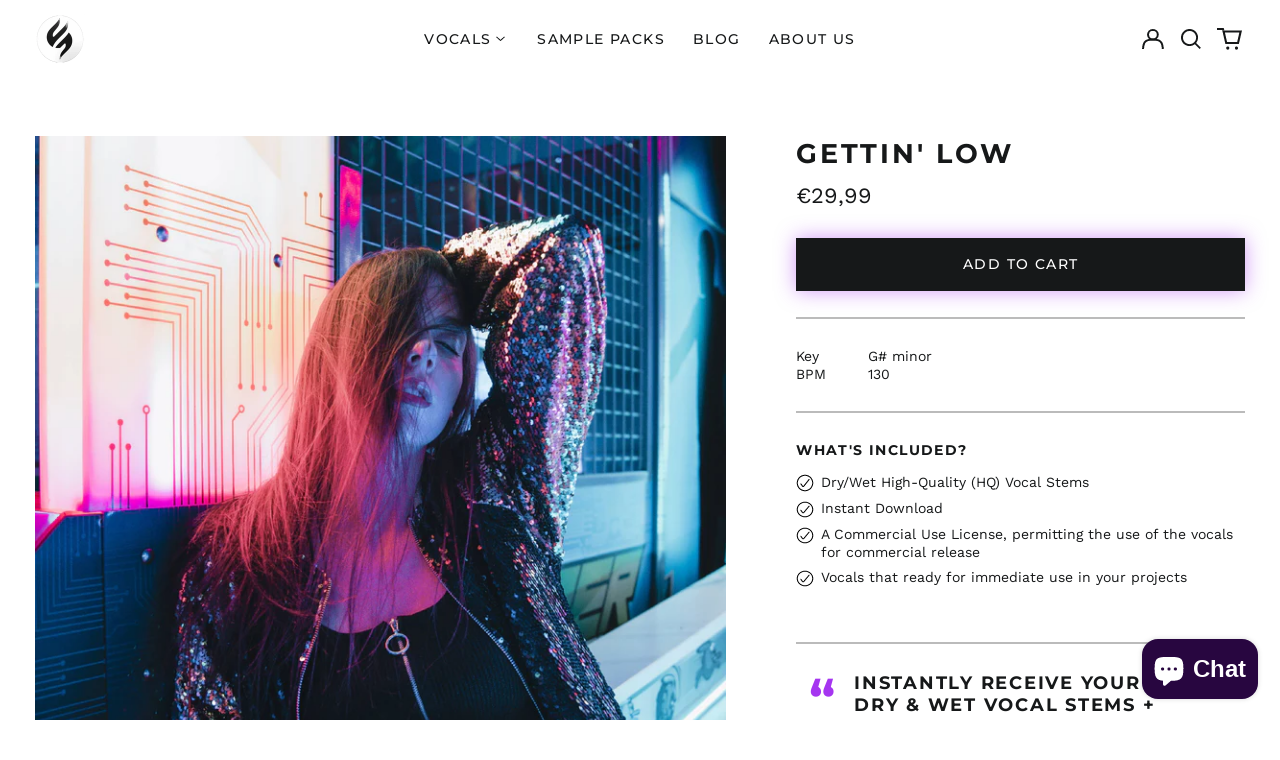

--- FILE ---
content_type: text/html; charset=utf-8
request_url: https://thevocalmarket.com/variants/48159281938776/?section_id=store-availability
body_size: -273
content:
<div id="shopify-section-store-availability" class="shopify-section"><script type="application/json" data-availability-json>{
    "variant": 48159281938776
    
  }
</script>
</div>

--- FILE ---
content_type: text/html; charset=utf-8
request_url: https://thevocalmarket.com/variants/48159281938776/?section_id=store-availability
body_size: -435
content:
<div id="shopify-section-store-availability" class="shopify-section"><script type="application/json" data-availability-json>{
    "variant": 48159281938776
    
  }
</script>
</div>

--- FILE ---
content_type: text/css
request_url: https://thevocalmarket.com/cdn/shop/t/52/assets/audio-player-new.css?v=50263514786746084771728913605
body_size: -377
content:
#audio-player{background-color:#000000b3;backdrop-filter:blur(10px);-webkit-backdrop-filter:blur(10px);color:#fff;padding:1rem;z-index:50;transition:opacity .3s,background-color .3s;border-top:1px solid rgba(255,255,255,.1);box-shadow:0 -4px 6px -1px #0000001a,0 -2px 4px -1px #0000000f}#audio-player:hover{background-color:#000c}#audio-player img{width:5rem;height:5rem;border-radius:.25rem;margin-right:2rem}#audio-player .add-to-cart{background-color:#c73bf6;color:#fff;padding:.5rem 1rem;border-radius:.5rem;cursor:pointer;display:flex;align-items:center}#audio-player .add-to-cart:hover{background-color:#c164e0ed}#audio-player #track-title,#audio-player #track-artist,#audio-player #track-key,#audio-player #track-bpm,#audio-player #current-time,#audio-player #total-time{text-shadow:0 1px 2px rgba(0,0,0,.1)}
/*# sourceMappingURL=/cdn/shop/t/52/assets/audio-player-new.css.map?v=50263514786746084771728913605 */


--- FILE ---
content_type: application/x-javascript
request_url: https://app.sealsubscriptions.com/shopify/public/status/shop/64cf3f.myshopify.com.js?1766567465
body_size: -291
content:
var sealsubscriptions_settings_updated='1761818942';

--- FILE ---
content_type: text/javascript
request_url: https://thevocalmarket.com/cdn/shop/t/52/assets/audio-player-new.js?v=167320192547288669031757588814
body_size: 7829
content:
window.globalAudioPlayer=null,window.reinitializeWaveforms=null,window.initializeWaveforms=null;let collectionObserver=null;const waveformCache={},DISABLE_AUTO_RETRIES=!0;document.addEventListener("DOMContentLoaded",function(){console.log("DOM fully loaded and parsed"),addStabilizingCSS();const audioPlayer=document.getElementById("audio-player"),playPauseButton=document.getElementById("play-pause"),playIcon=document.getElementById("play-icon"),pauseIcon=document.getElementById("pause-icon"),trackTitle=document.getElementById("track-title"),trackArtist=document.getElementById("track-artist"),albumArt=document.getElementById("album-art"),addToCartForm=document.getElementById("add-to-cart-form"),productPrice=document.getElementById("product-price"),trackKeyValue=document.getElementById("track-key-value"),trackBpmValue=document.getElementById("track-bpm-value"),currentTimeEl=document.getElementById("current-time"),totalTimeEl=document.getElementById("total-time");let inlineWaveforms={},currentPlayingButton=null,mainWavesurfer=null,currentProductId=null,currentAudioUrl=null,syncInterval=null,initializationAttempts={};const MAX_ATTEMPTS=3;let isInitializingWaveforms=!1,lastInitTime=0;const MIN_INIT_INTERVAL=5e3;function setupCollectionObserver(){collectionObserver&&(collectionObserver.disconnect(),collectionObserver=null);const collectionContainer=document.getElementById("facets-results");if(!collectionContainer)return;console.log("Setting up collection observer on:",collectionContainer);let observerTimeout=null,lastObserverTrigger=0;collectionObserver=new MutationObserver(mutations=>{const now=Date.now();if(now-lastObserverTrigger<2e3){console.log("Throttling observer trigger - too soon since last trigger");return}console.log("Collection content changed, scheduling reinitialization..."),lastObserverTrigger=now,clearTimeout(observerTimeout),observerTimeout=setTimeout(()=>{const currentTime=Date.now();currentTime-lastInitTime>MIN_INIT_INTERVAL?(console.log("Reinitializing waveforms after collection change"),initializeWaveforms(),lastInitTime=currentTime):console.log("Skipping reinitialization - too soon since last init")},1e3)}),collectionObserver.observe(collectionContainer,{childList:!0,subtree:!1,attributes:!1,characterData:!1})}function hideWaveformContainersOnMobile(){if(document.body.classList.contains("template-product")||document.querySelector(".product-page")!==null)console.log("Product page detected - keeping waveforms visible on mobile");else{const waveformContainers=document.querySelectorAll(".audio-waveform-container");waveformContainers.forEach(container=>{container.style.display="none"}),console.log(`Hidden ${waveformContainers.length} waveform containers on collection page`)}}function createWaveSurferOptimized(container){container.classList.add("wavesurfer-loading");const isMobile=window.innerWidth<768;container.innerHTML="",Object.assign(container.style,{display:"block",position:"relative",height:"40px",width:"100%",overflow:"hidden",margin:"0",padding:"0",boxSizing:"border-box"});try{return typeof WaveSurfer>"u"?(console.error("WaveSurfer library not loaded yet"),null):WaveSurfer.create({container,waveColor:"#808080",progressColor:"#c73bf6",barWidth:isMobile?1:2,barGap:isMobile?0:1,height:isMobile?32:40,cursorWidth:1,cursorColor:"#fff",responsive:!1,normalize:!0,backend:"MediaElement",partialRender:!0,pixelRatio:1,interact:!0,fillParent:!0,hideScrollbar:!0,scrollParent:!1,autoCenter:!1,maxCanvasWidth:isMobile?1500:3e3,minPxPerSec:isMobile?.5:1,audioRate:1,xhr:{cache:"default",mode:"cors",credentials:"same-origin"}})}catch(error){return console.error("Error creating optimized WaveSurfer instance:",error),container.classList.remove("wavesurfer-loading"),null}}function createWaveSurfer(container,options={}){container.classList.add("wavesurfer-loading"),container.firstChild&&(container.innerHTML="");const parentContainer=container.closest(".audio-waveform-container");if(parentContainer){Object.assign(parentContainer.style,{display:"flex",alignItems:"center",width:"100%",minWidth:"200px",maxWidth:"100%",padding:"0",margin:"0 1rem 0 0",position:"relative",boxSizing:"border-box"});const flexParent=parentContainer.closest(".flex.items-center.space-x-4, .flex-grow");flexParent&&Object.assign(flexParent.style,{display:"flex",alignItems:"center",flexWrap:"nowrap",width:"100%",padding:"0",margin:"0"});const gridItem=parentContainer.closest("[data-product-grid-item], li");gridItem&&gridItem.querySelectorAll('.flex, .flex-grow, [class*="items-center"]').forEach(container2=>{Object.assign(container2.style,{display:"flex",alignItems:"center",width:container2.classList.contains("flex-grow")?"100%":"",boxSizing:"border-box"})})}const waveContainer=document.createElement("div");if(waveContainer.className="wavesurfer-inner-container",Object.assign(waveContainer.style,{width:"100%",height:"40px",position:"relative",overflow:"hidden",boxSizing:"border-box",minWidth:"100px"}),container.innerHTML="",container.appendChild(waveContainer),Object.assign(container.style,{display:"block",position:"relative",zIndex:"1",height:"40px",width:"100%",minWidth:"100px",maxWidth:"100%",background:"none",overflow:"hidden",overflowX:"hidden",overflowY:"hidden",margin:"0",padding:"0",boxSizing:"border-box",border:"none",flexGrow:"1",flexShrink:"1",flexBasis:"100%",outline:"none",resize:"none"}),parentContainer){const loadingEl=parentContainer.querySelector(".waveform-loading");loadingEl&&(loadingEl.classList.add("hidden"),loadingEl.style.display="none")}try{if(typeof WaveSurfer>"u")return console.error("WaveSurfer library not loaded yet"),null;const isMobile=window.innerWidth<768,waveSettings={container:waveContainer,waveColor:"#808080",progressColor:"#c73bf6",barWidth:isMobile?1:2,barGap:isMobile?0:1,height:isMobile?32:40,cursorWidth:1,cursorColor:"#fff",responsive:!1,normalize:!0,backend:"MediaElement",partialRender:isMobile,pixelRatio:isMobile?1:window.devicePixelRatio||1,interact:!0,fillParent:!0,hideScrollbar:!0,scrollParent:!1,barHeight:1,barRadius:0,minPxPerSec:isMobile?1:2,maxCanvasWidth:isMobile?2e3:4e3,audioRate:1,autoCenter:!1,xhr:{cache:"default",mode:"cors",method:"GET",credentials:"same-origin",headers:[{key:"Cache-Control",value:"no-cache"}]}},mergedOptions={...options};delete mergedOptions.waveColor,delete mergedOptions.progressColor,delete mergedOptions.barWidth,delete mergedOptions.barGap,delete mergedOptions.barHeight,delete mergedOptions.responsive,delete mergedOptions.autoCenter;const waveSurfer=WaveSurfer.create({...waveSettings,...mergedOptions});waveSurfer.cleanupFn=()=>{Object.assign(container.style,{width:"100%",minWidth:"100px",maxWidth:"100%",overflow:"hidden",overflowX:"hidden",boxSizing:"border-box",flexGrow:"1",flexShrink:"1",flexBasis:"100%"}),container.querySelectorAll("wave").forEach(wave=>{Object.assign(wave.style,{position:"absolute",zIndex:"2",left:"0",top:"0",bottom:"0",overflow:"hidden",width:"100%",overflowX:"hidden",display:"block",boxSizing:"border-box"})}),container.querySelectorAll("canvas").forEach(canvas=>{Object.assign(canvas.style,{position:"absolute",left:"0",top:"0",width:"100%",maxWidth:"100%",boxSizing:"border-box"})})};let resizeTimeout=null;const resizeObserver=new ResizeObserver(()=>{resizeTimeout&&(clearTimeout(resizeTimeout),resizeTimeout=null),Object.assign(container.style,{width:"100%",minWidth:"100px",maxWidth:"100%",overflow:"hidden",overflowX:"hidden"}),waveSurfer&&waveSurfer.isReady&&(resizeTimeout=setTimeout(()=>{console.log("Redrawing waveform after resize"),Object.assign(container.style,{width:"100%",minWidth:"100px",maxWidth:"100%",overflow:"hidden",overflowX:"hidden",boxSizing:"border-box",flexGrow:"1",flexShrink:"1",flexBasis:"100%"}),waveSurfer.cleanupFn(),waveSurfer.drawBuffer(),resizeTimeout=null},100))});resizeObserver.observe(container),parentContainer&&resizeObserver.observe(parentContainer);const windowResizeHandler=()=>{Object.assign(container.style,{width:"100%",minWidth:"100px",maxWidth:"100%",overflow:"hidden",overflowX:"hidden",boxSizing:"border-box"}),waveSurfer&&waveSurfer.isReady&&(waveSurfer.cleanupFn(),setTimeout(()=>{waveSurfer&&waveSurfer.isReady&&waveSurfer.drawBuffer()},100))};let windowResizeTimeout;const debouncedResizeHandler=()=>{windowResizeTimeout&&clearTimeout(windowResizeTimeout),windowResizeHandler(),windowResizeTimeout=setTimeout(()=>{windowResizeHandler(),windowResizeTimeout=null},100)};return window.addEventListener("resize",debouncedResizeHandler),waveSurfer.resizeObserver=resizeObserver,waveSurfer.windowResizeHandler=debouncedResizeHandler,waveSurfer.once("ready",function(){Object.assign(container.style,{width:"100%",minWidth:"100px",maxWidth:"100%",overflow:"hidden",overflowX:"hidden",boxSizing:"border-box",flexGrow:"1",flexShrink:"1",flexBasis:"100%"}),waveSurfer.cleanupFn(),setTimeout(()=>{waveSurfer&&waveSurfer.isReady&&waveSurfer.cleanupFn()},50)}),waveSurfer}catch(error){return console.error("Error creating WaveSurfer instance:",error),container.classList.remove("wavesurfer-loading"),null}}function preloadAudio(audioUrl){return!audioUrl||waveformCache[audioUrl]?Promise.resolve():new Promise((resolve,reject)=>{const audio=new Audio;audio.preload="metadata",audio.onloadedmetadata=()=>{waveformCache[audioUrl]={loaded:!0,duration:audio.duration},resolve()},audio.onerror=e=>{console.error("Error preloading audio metadata:",e),reject(e)};const timeout=setTimeout(()=>{reject(new Error("Preload timeout"))},3e3);audio.onloadedmetadata=()=>{clearTimeout(timeout),waveformCache[audioUrl]={loaded:!0,duration:audio.duration},resolve()},audio.src=audioUrl}).catch(error=>{console.error("Preload failed:",error)})}function initializeMainWaveSurfer(){if(typeof WaveSurfer>"u"){console.warn("WaveSurfer library not yet loaded for main player, retrying in 500ms..."),setTimeout(initializeMainWaveSurfer,500);return}const mainWaveformEl=document.getElementById("waveform");if(!mainWaveformEl)return;if(mainWavesurfer){try{mainWavesurfer.resizeObserver&&mainWavesurfer.resizeObserver.disconnect(),mainWavesurfer.destroy()}catch(e){console.error("Error destroying main wavesurfer:",e)}mainWavesurfer=null}mainWaveformEl.style.display="block",mainWaveformEl.style.position="relative",mainWaveformEl.style.height="64px",mainWaveformEl.style.width="100%",mainWaveformEl.style.overflow="hidden",mainWavesurfer=WaveSurfer.create({container:mainWaveformEl,waveColor:"#4a5568",progressColor:"#fff",cursorColor:"transparent",barWidth:2,barRadius:3,cursorWidth:0,height:64,barGap:2,responsive:!1,hideScrollbar:!0,backend:"MediaElement",partialRender:!1,normalize:!0,maxCanvasWidth:4e3,autoCenter:!1,xhr:{cache:"default",mode:"cors",credentials:"same-origin"}}),window.globalAudioPlayer=mainWavesurfer,mainWavesurfer.on("ready",function(){totalTimeEl&&(totalTimeEl.textContent=formatTime(mainWavesurfer.getDuration())),mainWavesurfer.isReady=!0,mainWavesurfer.play(),startSyncInterval()}),mainWavesurfer.on("error",function(err){console.error("Main wavesurfer error:",err),err.message&&(err.message.includes("CORS")||err.message.includes("Failed to fetch"))&&(console.log("CORS error in main player, trying alternative approach..."),currentAudioUrl&&setTimeout(()=>{try{mainWavesurfer.load(currentAudioUrl,null,"anonymous")}catch(retryError){console.error("Main player retry failed:",retryError)}},1e3))}),mainWavesurfer.on("play",function(){startSyncInterval()}),mainWavesurfer.on("pause",function(){clearInterval(syncInterval),syncInterval=null}),mainWavesurfer.on("finish",function(){clearInterval(syncInterval),syncInterval=null,hideAudioPlayer(),updatePlayButtons(!1),currentPlayingButton=null,currentProductId=null,currentAudioUrl=null});let seekTimeout=null;mainWavesurfer.on("seek",function(progress){console.log(`Main waveform seek event triggered with progress: ${progress}`),seekTimeout&&clearTimeout(seekTimeout);const wasSyncing=!!syncInterval;syncInterval&&(clearInterval(syncInterval),syncInterval=null),seekTimeout=setTimeout(()=>{if(console.log(`Executing seek sync for progress: ${progress}`),progress<0||progress>1||isNaN(progress)){console.warn("Invalid progress value in seek handler:",progress),wasSyncing&&mainWavesurfer.isPlaying()&&setTimeout(startSyncInterval,50),seekTimeout=null;return}Object.keys(inlineWaveforms).forEach(productId=>{const waveform=inlineWaveforms[productId],waveformElement=document.getElementById(`waveform-${productId}`);if(waveform&&waveform.isReady&&(productId===currentProductId||waveformElement&&waveformElement.dataset.audioUrl===currentAudioUrl))try{waveform.seekTo(progress),console.log(`Seek sync: Updated waveform ${productId} to progress ${progress}`)}catch(error){console.error(`Error in seek sync for waveform ${productId}:`,error)}}),wasSyncing&&mainWavesurfer.isPlaying()&&setTimeout(startSyncInterval,50),seekTimeout=null},50)}),mainWaveformEl.addEventListener("click",function(e){if(!mainWavesurfer||!currentProductId)return;const rect=mainWaveformEl.getBoundingClientRect(),percentage=(e.clientX-rect.left)/rect.width;if(percentage<0||percentage>1||isNaN(percentage)){console.warn("Invalid click position percentage:",percentage);return}console.log(`Main waveform clicked at percentage: ${percentage}`),mainWavesurfer.seekTo(percentage)}),playPauseButton&&playPauseButton.addEventListener("click",function(e){e.preventDefault(),e.stopPropagation(),mainWavesurfer&&(mainWavesurfer.isPlaying()?(mainWavesurfer.pause(),updatePlayButtons(!1),clearInterval(syncInterval),syncInterval=null):(mainWavesurfer.play(),updatePlayButtons(!0),startSyncInterval()))})}function startSyncInterval(){if(syncInterval&&(clearInterval(syncInterval),syncInterval=null),!mainWavesurfer||!mainWavesurfer.isReady||!currentProductId){console.log("Not starting sync interval - missing requirements");return}console.log("Starting sync interval for product",currentProductId),forceWaveformSync(),syncInterval=setInterval(function(){mainWavesurfer&&mainWavesurfer.isReady&&mainWavesurfer.isPlaying()?syncInlineWaveform():(console.log("Stopping sync interval - nothing playing"),clearInterval(syncInterval),syncInterval=null)},500)}function formatTime(seconds){const mins=Math.floor(seconds/60),secs=Math.floor(seconds%60);return`${mins}:${secs<10?"0":""}${secs}`}function syncInlineWaveform(){if(!mainWavesurfer||!currentProductId||!currentAudioUrl||!mainWavesurfer.isReady)return;const currentTime=mainWavesurfer.getCurrentTime(),duration=mainWavesurfer.getDuration();if(!currentTime||!duration||isNaN(currentTime)||isNaN(duration))return;const progress=currentTime/duration;if(progress<0||progress>1||isNaN(progress)){console.warn("Invalid progress value:",progress);return}currentTimeEl&&(currentTimeEl.textContent=formatTime(currentTime));const inlineWavesurfer=inlineWaveforms[currentProductId];inlineWavesurfer&&inlineWavesurfer.isReady&&inlineWavesurfer.seekTo(progress),Object.keys(inlineWaveforms).forEach(productId=>{const waveform=inlineWaveforms[productId],waveformElement=document.getElementById(`waveform-${productId}`);waveform&&waveformElement&&waveformElement.dataset.audioUrl===currentAudioUrl&&waveform.isReady&&waveform.seekTo(progress)})}function isElementVisible(element,viewportHeight,viewportWidth){const rect=element.getBoundingClientRect();return rect.top<viewportHeight&&rect.bottom>=0&&rect.left<viewportWidth&&rect.right>=0}function forceWaveformSync(){if(!mainWavesurfer||!mainWavesurfer.isReady||!currentAudioUrl)return;const currentTime=mainWavesurfer.getCurrentTime(),duration=mainWavesurfer.getDuration();if(!currentTime||!duration||isNaN(currentTime)||isNaN(duration))return;const progress=currentTime/duration;if(progress<0||progress>1||isNaN(progress)){console.warn("Invalid progress value in forceWaveformSync:",progress);return}console.log(`Force syncing all waveforms to progress: ${progress}`),Object.keys(inlineWaveforms).forEach(productId=>{const waveform=inlineWaveforms[productId],waveformElement=document.getElementById(`waveform-${productId}`);if(waveform&&waveform.isReady&&(productId===currentProductId||waveformElement&&waveformElement.dataset.audioUrl===currentAudioUrl))try{waveform.seekTo(progress),console.log(`Synced waveform ${productId} to progress ${progress}`)}catch(error){console.error(`Error syncing waveform ${productId}:`,error)}})}function initializeWaveforms(){if(typeof WaveSurfer>"u"){console.warn("WaveSurfer library not yet loaded, retrying in 500ms..."),setTimeout(initializeWaveforms,500);return}if(lastInitTime=Date.now(),isInitializingWaveforms){console.log("Already initializing waveforms, skipping redundant call");return}if(isInitializingWaveforms=!0,console.log("Starting waveform initialization"),clearAllWaveforms(),window.innerWidth<768)if(document.body.classList.contains("template-product")||document.querySelector(".product-page")!==null)console.log("Mobile product page detected - initializing optimized waveforms");else{console.log("Mobile collection page detected - hiding waveform containers"),hideWaveformContainersOnMobile(),isInitializingWaveforms=!1;return}const waveformElements=document.querySelectorAll('.audio-waveform[data-audio-url], .audio-waveform[id^="waveform-"]');if(console.log("Found waveform elements:",waveformElements.length),waveformElements.length===0){console.log("No waveform elements found, skipping initialization"),isInitializingWaveforms=!1;return}fixWaveformContainers(),initializationAttempts={},waveformElements.forEach(element=>{element.innerHTML="",element.style.opacity="0",element.style.transition="opacity 0.3s ease-in-out",element.style.background="none",element.classList.remove("wavesurfer-loading")}),console.log("Setting up optimized lazy loading for waveforms"),waveformElements.forEach(waveformElement=>{let audioUrl=waveformElement.dataset.audioUrl;if(!audioUrl){const container=waveformElement.closest(".audio-waveform-container");if(container){const playButton=container.querySelector(".play-button[data-audio-url]");playButton&&(audioUrl=playButton.dataset.audioUrl,waveformElement.dataset.audioUrl=audioUrl)}}let productId=waveformElement.dataset.productId;!productId&&waveformElement.id&&waveformElement.id.startsWith("waveform-")&&(productId=waveformElement.id.replace("waveform-",""),waveformElement.dataset.productId=productId)});const intersectionObserver=new IntersectionObserver(entries=>{entries.forEach(entry=>{if(entry.isIntersecting){const waveformElement=entry.target;intersectionObserver.unobserve(waveformElement);const productId=waveformElement.dataset.productId;productId&&!inlineWaveforms[productId]&&initializeWaveformElement(waveformElement)}})},{root:null,rootMargin:"100px",threshold:.01});waveformElements.forEach(element=>{intersectionObserver.observe(element)}),console.log("Optimized lazy loading setup completed"),isInitializingWaveforms=!1}function tryAlternativeAudioLoad(wavesurfer,audioUrl,productId,waveformElement,loadingEl,progressEl){console.log(`Audio failed to load for product ${productId}, showing clean error state`),showAudioError(waveformElement,loadingEl,progressEl,"Audio unavailable")}function showAudioError(waveformElement,loadingEl,progressEl,errorMessage){waveformElement.style.opacity="1",waveformElement.classList.remove("wavesurfer-loading"),loadingEl&&loadingEl.classList.add("hidden"),progressEl&&(progressEl.textContent=errorMessage,progressEl.style.color="#ff4444"),waveformElement.innerHTML="",waveformElement.style.backgroundColor="transparent",waveformElement.style.border="none",waveformElement.style.opacity="0",waveformElement.style.visibility="hidden",console.log(`Audio waveform hidden due to error: ${errorMessage}`)}function initializeWaveformElement(waveformElement){let audioUrl=waveformElement.dataset.audioUrl;if(!audioUrl){const container2=waveformElement.closest(".audio-waveform-container");if(container2){const playButton=container2.querySelector(".play-button[data-audio-url]");playButton&&(audioUrl=playButton.dataset.audioUrl,waveformElement.dataset.audioUrl=audioUrl)}}let productId=waveformElement.dataset.productId;if(!productId&&waveformElement.id&&waveformElement.id.startsWith("waveform-")&&(productId=waveformElement.id.replace("waveform-",""),waveformElement.dataset.productId=productId),!audioUrl||!productId){console.warn("Skipping waveform element without audioUrl or productId",waveformElement);return}console.log(`Initializing waveform for product ${productId}`);const container=waveformElement.closest(".audio-waveform-container"),loadingEl=container?.querySelector(".waveform-loading"),progressEl=container?.querySelector(".loading-progress");loadingEl&&(loadingEl.classList.remove("hidden"),loadingEl.style.display="");try{const wavesurfer=createWaveSurferOptimized(waveformElement);if(!wavesurfer)throw new Error("Failed to create wavesurfer instance");const visibilityTimeout=setTimeout(()=>{waveformElement.style.opacity==="0"&&(console.log(`Forcing waveform visibility for product ${productId} after timeout`),waveformElement.style.opacity="1",waveformElement.classList.remove("wavesurfer-loading"),loadingEl&&loadingEl.classList.add("hidden"))},2e3);wavesurfer.on("loading",function(percent){progressEl&&(progressEl.textContent=`Loading... ${percent}%`)}),wavesurfer.on("ready",function(){if(clearTimeout(visibilityTimeout),waveformElement.style.opacity="1",waveformElement.classList.remove("wavesurfer-loading"),loadingEl&&loadingEl.classList.add("hidden"),waveformElement.style.cursor="pointer",waveformElement.addEventListener("click",handleWaveformClick),wavesurfer.isReady=!0,audioUrl===currentAudioUrl&&mainWavesurfer&&mainWavesurfer.isReady){const progress=mainWavesurfer.getCurrentTime()/mainWavesurfer.getDuration();wavesurfer.seekTo(progress)}console.log(`Waveform for product ${productId} loaded successfully`)}),wavesurfer.on("error",function(err){if(console.error(`Error loading waveform for product ${productId}:`,err),err.message&&(err.message.includes("CORS")||err.message.includes("Failed to fetch"))){console.log(`CORS error detected for product ${productId}, trying alternative approach...`),tryAlternativeAudioLoad(wavesurfer,audioUrl,productId,waveformElement,loadingEl,progressEl);return}clearTimeout(visibilityTimeout),waveformElement.style.opacity="1",waveformElement.classList.remove("wavesurfer-loading"),loadingEl&&loadingEl.classList.add("hidden"),progressEl&&(progressEl.textContent="Audio unavailable",progressEl.style.color="#ff4444")}),inlineWaveforms[productId]=wavesurfer;try{requestAnimationFrame(()=>{wavesurfer.load(audioUrl)})}catch(loadError){console.error(`Error loading audio for product ${productId}:`,loadError),waveformElement.style.opacity="1",waveformElement.classList.remove("wavesurfer-loading"),loadingEl&&loadingEl.classList.add("hidden"),progressEl&&(progressEl.textContent="Failed to load audio",progressEl.style.color="#ff4444"),delete inlineWaveforms[productId]}}catch(error){console.error(`Error creating waveform for product ${productId}:`,error),waveformElement.style.opacity="1",waveformElement.classList.remove("wavesurfer-loading"),loadingEl&&loadingEl.classList.add("hidden")}}function clearAllWaveforms(){syncInterval&&(clearInterval(syncInterval),syncInterval=null);for(const productId in inlineWaveforms)try{if(inlineWaveforms[productId]){inlineWaveforms[productId].resizeObserver&&inlineWaveforms[productId].resizeObserver.disconnect(),inlineWaveforms[productId].windowResizeHandler&&window.removeEventListener("resize",inlineWaveforms[productId].windowResizeHandler),inlineWaveforms[productId].destroy();const waveformElement=document.getElementById(`waveform-${productId}`);waveformElement&&(Object.assign(waveformElement.style,{width:"100%",overflow:"hidden",overflowX:"hidden",height:"40px",opacity:"0",background:"none"}),waveformElement.innerHTML="")}}catch(error){console.error(`Error destroying waveform for ${productId}:`,error)}inlineWaveforms={}}let lastClickTime=0;const CLICK_DEBOUNCE_TIME=300;function handleWaveformClick(e){e.preventDefault(),e.stopPropagation();const now=Date.now();if(now-lastClickTime<CLICK_DEBOUNCE_TIME){console.log("Click debounced - too soon after previous click");return}lastClickTime=now;const waveformElement=e.currentTarget,rect=waveformElement.getBoundingClientRect(),percentage=(e.clientX-rect.left)/rect.width;if(percentage<0||percentage>1){console.warn("Invalid click position percentage:",percentage);return}const productId=waveformElement.dataset.productId,audioUrl=waveformElement.dataset.audioUrl,wavesurfer=inlineWaveforms[productId];if(console.log(`Inline waveform clicked for product ${productId} at percentage: ${percentage}`),wavesurfer&&wavesurfer.isReady){if(wavesurfer.seekTo(percentage),mainWavesurfer&&mainWavesurfer.isReady&&(productId===currentProductId||audioUrl===currentAudioUrl)){console.log(`This is the current track, syncing main waveform to percentage: ${percentage}`);const wasSyncing=!!syncInterval;syncInterval&&(clearInterval(syncInterval),syncInterval=null),mainWavesurfer.seekTo(percentage),wasSyncing&&mainWavesurfer.isPlaying()&&setTimeout(startSyncInterval,50);return}const playButton=waveformElement.closest("[data-product-grid-item]")?.querySelector(".play-button")||waveformElement.closest("li")?.querySelector(".play-button");playButton&&playButton!==currentPlayingButton&&(console.log(`Different track, triggering play button for product ${productId}`),playButton.click())}}function hideAudioPlayer(){audioPlayer&&(audioPlayer.classList.add("hidden","opacity-0"),audioPlayer.classList.remove("opacity-100"))}function showAudioPlayer(){audioPlayer&&(audioPlayer.classList.remove("hidden","opacity-0"),audioPlayer.classList.add("opacity-100"))}function updatePlayButtons(isPlaying){playIcon&&pauseIcon&&(isPlaying?(playIcon.classList.add("hidden"),pauseIcon.classList.remove("hidden")):(playIcon.classList.remove("hidden"),pauseIcon.classList.add("hidden"))),document.querySelectorAll(".play-button").forEach(button=>{const playIconEl=button.querySelector(".play-icon"),pauseIconEl=button.querySelector(".pause-icon");playIconEl&&pauseIconEl&&(button===currentPlayingButton&&isPlaying?(playIconEl.classList.add("hidden"),pauseIconEl.classList.remove("hidden")):(playIconEl.classList.remove("hidden"),pauseIconEl.classList.add("hidden")))})}function reinitializeWaveforms(){console.log("Reinitializing waveforms...");const delay=document.querySelector(".active-facets")!==null?800:300;setTimeout(()=>{clearAllWaveforms(),fixWaveformContainers(),setTimeout(()=>{console.log("Starting initialization after filter change..."),document.querySelectorAll(".audio-waveform").forEach(element=>{element.innerHTML="",element.style.opacity="0",element.style.background="none",element.classList.remove("wavesurfer-loading"),Object.assign(element.style,{display:"block",width:"100%",height:"40px",overflow:"hidden",overflowX:"hidden",margin:"0",padding:"0",position:"relative"});const parentContainer=element.closest(".audio-waveform-container");if(parentContainer){Object.assign(parentContainer.style,{display:"flex",alignItems:"center",width:"100%",padding:"0",margin:"0 1rem 0 0"});const loadingEl=parentContainer.querySelector(".waveform-loading");loadingEl&&(loadingEl.classList.add("hidden"),loadingEl.style.display="none")}window.getComputedStyle(element).display==="none"&&(element.style.display="block")}),initializeWaveforms(),mainWavesurfer&&mainWavesurfer.isReady&&currentProductId&&setTimeout(syncInlineWaveform,300),setupCollectionObserver(),setTimeout(fixWaveformContainers,500),setTimeout(()=>{console.log("Checking for incomplete waveforms after filtering..."),document.querySelectorAll(".audio-waveform").forEach(element=>{const hasWaveElements=element.querySelector("wave")!==null,isOpaque=element.style.opacity==="1";if(!hasWaveElements||!isOpaque){console.log("Found incomplete waveform, forcing reload:",element);const productId=element.dataset.productId,audioUrl=element.dataset.audioUrl;if(productId&&audioUrl){if(inlineWaveforms[productId])try{inlineWaveforms[productId].destroy(),delete inlineWaveforms[productId]}catch(e){console.error("Error destroying waveform:",e)}element.innerHTML="",element.style.opacity="0",element.style.background="none";const parentContainer=element.closest(".audio-waveform-container");if(parentContainer){const loadingEl=parentContainer.querySelector(".waveform-loading");loadingEl&&(loadingEl.classList.add("hidden"),loadingEl.style.display="none")}const wavesurfer=createWaveSurfer(element);wavesurfer&&(inlineWaveforms[productId]=wavesurfer,wavesurfer.on("ready",function(){element.style.opacity="1",console.log(`Reloaded waveform for product ${productId}`),element.style.cursor="pointer",element.addEventListener("click",handleWaveformClick);const parentContainer2=element.closest(".audio-waveform-container");if(parentContainer2){const loadingEl=parentContainer2.querySelector(".waveform-loading");loadingEl&&(loadingEl.classList.add("hidden"),loadingEl.style.display="none")}}),wavesurfer.on("error",function(err){console.error(`Error reloading waveform for ${productId}:`,err),element.style.opacity="1",element.style.background="none"}),wavesurfer.load(audioUrl))}}})},1500)},100)},delay)}window.reinitializeWaveforms=reinitializeWaveforms,window.initializeWaveforms=initializeWaveforms;function retryInvisibleWaveforms(){if(DISABLE_AUTO_RETRIES){console.log("Automatic waveform retries are disabled");return}console.log("Checking for invisible waveforms to retry...")}initializeMainWaveSurfer(),initializeWaveforms(),setupCollectionObserver();let clickRetryTimeout=null;document.addEventListener("click",function(e){(e.target.closest('a[href*="page="]')||e.target.closest(".pagination a"))&&(console.log("Pagination link clicked, will setup reinitialization..."),window.needsWaveformInit=!0,clickRetryTimeout&&clearTimeout(clickRetryTimeout),clickRetryTimeout=setTimeout(function(){initializeWaveforms(),clickRetryTimeout=null},1e3))});let lastUrl=location.href;window.addEventListener("popstate",function(){let newUrl=location.href;newUrl!==lastUrl&&(console.log("URL changed, likely pagination event"),lastUrl=newUrl,setTimeout(reinitializeWaveforms,500))}),document.addEventListener("page:load page:change",function(){console.log("Shopify page:load/change event detected"),setTimeout(reinitializeWaveforms,500)}),document.addEventListener("ajaxSuccess",function(event){console.log("AJAX success detected, checking if waveforms need initialization"),window.needsWaveformInit&&(window.needsWaveformInit=!1,setTimeout(reinitializeWaveforms,500))}),document.addEventListener("click",function(e){const button=e.target.closest(".play-button");if(!button)return;e.preventDefault(),e.stopPropagation();const audioUrl=button.getAttribute("data-audio-url");if(!audioUrl)return;const title=button.getAttribute("data-title"),artist=button.getAttribute("data-artist"),albumArtUrl=button.getAttribute("data-album-art"),price=button.getAttribute("data-price"),variantId=button.getAttribute("data-variant-id"),key=button.getAttribute("data-key"),bpm=button.getAttribute("data-bpm"),productId=button.getAttribute("data-product-id");if(trackTitle&&(trackTitle.textContent=title),trackArtist&&(trackArtist.textContent=artist),albumArt&&albumArtUrl&&(albumArt.src=albumArtUrl),productPrice&&(productPrice.textContent=price),trackKeyValue&&(trackKeyValue.textContent=key||"--"),trackBpmValue&&(trackBpmValue.textContent=bpm||"--"),addToCartForm&&variantId){const variantInput=addToCartForm.querySelector('input[name="id"]');variantInput&&(variantInput.value=variantId)}showAudioPlayer(),currentPlayingButton===button?mainWavesurfer.isPlaying()?(mainWavesurfer.pause(),updatePlayButtons(!1)):(mainWavesurfer.play(),updatePlayButtons(!0)):mainWavesurfer&&(currentProductId=productId,currentAudioUrl=audioUrl,mainWavesurfer.load(audioUrl),currentPlayingButton=button,updatePlayButtons(!0))}),window.addEventListener("resize",function(){if(window.innerWidth<768)document.body.classList.contains("template-product")||document.querySelector(".product-page")!==null?(clearAllWaveforms(),setTimeout(()=>initializeWaveforms(),100)):(clearAllWaveforms(),hideWaveformContainersOnMobile());else{const waveformContainers=document.querySelectorAll(".audio-waveform-container"),waveformElements=document.querySelectorAll(".audio-waveform, .waveform-loading");waveformContainers.forEach(container=>{container.style.display=""}),waveformElements.forEach(element=>{element.style.display=""}),initializeWaveforms()}}),document.addEventListener("keydown",function(e){if(e.code!=="Space")return;const isInputElement=e.target.matches("input, textarea")||e.target.isContentEditable,isShopifyInput=e.target.closest('.shopify-chat, .shopify-search, [id*="chat"], [class*="chat"], [id*="search"], [class*="search"]'),hasTextRole=e.target.closest('[role="textbox"], [role="searchbox"]');let element=e.target,isEditableContext=!1;for(;element&&element!==document.body;){if(element.isContentEditable||element.getAttribute("contenteditable")==="true"){isEditableContext=!0;break}element=element.parentElement}isInputElement||isShopifyInput||hasTextRole||isEditableContext||(e.preventDefault(),!(!mainWavesurfer||!currentPlayingButton)&&(mainWavesurfer.isPlaying()?(mainWavesurfer.pause(),updatePlayButtons(!1)):(mainWavesurfer.play(),updatePlayButtons(!0))))});const filterForm=document.getElementById("Facet-Filters-Form");filterForm&&filterForm.addEventListener("submit",function(){console.log("Filter form submitted"),setTimeout(reinitializeWaveforms,1e3)}),document.addEventListener("change",function(e){(e.target.closest("form#Facet-Filters-Form")||e.target.closest("form#Facet-Filters-Form-Mobile")||e.target.closest("#Collection-Sort"))&&(console.log("Filter changed:",e.target),setTimeout(reinitializeWaveforms,1e3))}),document.addEventListener("facets:updated",function(){console.log("facets:updated event received"),setTimeout(reinitializeWaveforms,500)}),document.addEventListener("alpine:initialized",function(){console.log("Alpine.js initialized, setting up filter event listeners")}),document.querySelectorAll("#Facet-Filters-Form, #Facet-Filters-Form-Mobile").forEach(form=>{form&&(form.addEventListener("input",function(e){console.log("Filter input detected:",e.target),window.filterChangeTimeout&&clearTimeout(window.filterChangeTimeout),window.filterChangeTimeout=setTimeout(function(){console.log("Handling filter change after debounce"),reinitializeWaveforms()},1200)}),form.querySelectorAll('input[type="checkbox"], input[type="radio"], select').forEach(input=>{input.addEventListener("change",function(){console.log("Filter input changed:",this),window.filterChangeTimeout&&clearTimeout(window.filterChangeTimeout),window.filterChangeTimeout=setTimeout(reinitializeWaveforms,1200)})}),form.addEventListener("submit",function(e){console.log("Filter form submitted"),window.filterSubmitTimeout&&clearTimeout(window.filterSubmitTimeout),window.filterSubmitTimeout=setTimeout(reinitializeWaveforms,1e3)}))}),document.addEventListener("facets:updated",function(){console.log("facets:updated event received"),window.facetsUpdatedTimeout&&clearTimeout(window.facetsUpdatedTimeout),window.facetsUpdatedTimeout=setTimeout(reinitializeWaveforms,500)});let lastSearch=window.location.search;setInterval(function(){const currentSearch=window.location.search;currentSearch!==lastSearch&&(console.log("URL search params changed from",lastSearch,"to",currentSearch),lastSearch=currentSearch,reinitializeWaveforms())},1e3);const resultsContainer=document.getElementById("facets-results");resultsContainer&&(console.log("Setting up mutation observer for results container"),new MutationObserver(function(mutations){let shouldReinitialize=!1;mutations.forEach(function(mutation){if(mutation.type==="childList"&&mutation.addedNodes.length>0)for(let i=0;i<mutation.addedNodes.length;i++){const node=mutation.addedNodes[i];if(node.nodeType===1&&(node.classList.contains("product-list-item")||node.querySelector(".product-list-item")!==null||node.querySelector(".audio-waveform")!==null)){shouldReinitialize=!0;break}}}),shouldReinitialize&&(console.log("Product items added to results, reinitializing waveforms"),reinitializeWaveforms())}).observe(resultsContainer,{childList:!0,subtree:!0}));function fixWaveformContainers(){document.querySelectorAll(".audio-waveform").forEach(element=>{Object.assign(element.style,{display:"block",position:"relative",height:"40px",width:"100%",minWidth:"100px",maxWidth:"100%",overflow:"hidden",overflowX:"hidden",margin:"0",padding:"0",boxSizing:"border-box",flexGrow:"1",flexShrink:"1",flexBasis:"100%"});const parentContainer=element.closest(".audio-waveform-container");if(parentContainer){Object.assign(parentContainer.style,{display:"flex",alignItems:"center",width:"100%",padding:"0",margin:"0 1rem 0 0",minWidth:"200px",maxWidth:"100%",boxSizing:"border-box",position:"relative"});const flexGrowParent=parentContainer.closest(".flex-grow");flexGrowParent&&Object.assign(flexGrowParent.style,{display:"flex",alignItems:"center",width:"100%",padding:"0",margin:"0",boxSizing:"border-box",flexWrap:"nowrap"});let currentParent=parentContainer.parentElement;for(;currentParent&&!currentParent.matches("[data-product-grid-item], li, body");)(currentParent.classList.contains("flex")||currentParent.classList.contains("flex-grow")||window.getComputedStyle(currentParent).display==="flex")&&Object.assign(currentParent.style,{flexWrap:"nowrap",alignItems:"center",boxSizing:"border-box"}),currentParent=currentParent.parentElement}element.querySelectorAll("wave").forEach(wave=>{Object.assign(wave.style,{position:"absolute",zIndex:"2",left:"0",top:"0",bottom:"0",overflow:"hidden",width:"100%",maxWidth:"100%",overflowX:"hidden",display:"block",boxSizing:"border-box"})}),element.querySelectorAll("canvas").forEach(canvas=>{Object.assign(canvas.style,{position:"absolute",left:"0",top:"0",width:"100%",maxWidth:"100%",boxSizing:"border-box"})})})}function addStabilizingCSS(){if(document.getElementById("waveform-stabilizer-css"))return;const style=document.createElement("style");style.id="waveform-stabilizer-css",style.textContent=`
      /* Optimized styles for better performance */
      .audio-waveform-container {
        display: flex !important;
        align-items: center !important;
        width: 100% !important;
        min-width: 200px !important;
        max-width: 100% !important;
        padding: 0 !important;
        margin: 0 1rem 0 0 !important;
        box-sizing: border-box !important;
        position: relative !important;
        contain: layout style paint !important; /* CSS containment for performance */
      }
      
      .audio-waveform {
        display: block !important;
        position: relative !important;
        height: 40px !important;
        width: 100% !important;
        min-width: 100px !important;
        max-width: 100% !important;
        overflow: hidden !important;
        margin: 0 !important;
        padding: 0 !important;
        box-sizing: border-box !important;
        flex-grow: 1 !important;
        flex-shrink: 1 !important;
        flex-basis: 100% !important;
        contain: layout style paint !important; /* CSS containment for performance */
        will-change: opacity !important; /* Hint for GPU acceleration */
      }
      
      .audio-waveform wave {
        position: absolute !important;
        z-index: 2 !important;
        left: 0 !important;
        top: 0 !important;
        bottom: 0 !important;
        overflow: hidden !important;
        width: 100% !important;
        max-width: 100% !important;
        display: block !important;
        box-sizing: border-box !important;
        pointer-events: auto !important; /* Allow click handling */
      }
      
      .audio-waveform canvas {
        position: absolute !important;
        left: 0 !important;
        top: 0 !important;
        width: 100% !important;
        max-width: 100% !important;
        box-sizing: border-box !important;
        pointer-events: auto !important; /* Allow click handling */
      }
      
      /* Hide waveform containers on mobile for better performance - except on product pages */
      @media (max-width: 767px) {
        /* On collection pages, hide the entire waveform container */
        .collection-page .audio-waveform-container,
        .collection .audio-waveform-container,
        .list-collections .audio-waveform-container,
        .template-collection .audio-waveform-container {
          display: none !important;
        }
        
        /* On product pages, keep waveforms visible but optimize them */
        .template-product .audio-waveform-container {
          display: flex !important;
        }
        
        .template-product .audio-waveform {
          display: block !important;
          height: 32px !important; /* Slightly smaller on mobile */
        }
        
        .template-product .play-button,
        .template-product .play-pause-btn {
          display: flex !important;
        }
      }
      
      /* Hide any competing waveform-loading elements */
      .waveform-loading.hidden {
        display: none !important;
        opacity: 0 !important;
        visibility: hidden !important;
      }
      
      /* Performance optimizations */
      .wavesurfer-loading {
        pointer-events: none !important;
      }
      
        /* Optimize canvas rendering performance while keeping interactions */
        .audio-waveform canvas {
          image-rendering: optimizeSpeed !important;
          image-rendering: -moz-crisp-edges !important;
          image-rendering: -webkit-optimize-contrast !important;
          transform: translateZ(0) !important; /* Force GPU acceleration */
          pointer-events: auto !important; /* Allow interactions */
        }
        
        /* Prevent layout thrashing during waveform loading */
        .audio-waveform-container {
          transform: translateZ(0) !important; /* Force GPU acceleration */
        }
    `,document.head.appendChild(style)}let resizeTimer;window.addEventListener("resize",function(){clearTimeout(resizeTimer),resizeTimer=setTimeout(function(){if(console.log("Window resize completed"),window.innerWidth>=768){const waveformContainers=document.querySelectorAll(".audio-waveform-container"),waveformElements=document.querySelectorAll(".audio-waveform, .waveform-loading");waveformContainers.forEach(container=>{container.style.display=""}),waveformElements.forEach(element=>{element.style.display=""}),initializeWaveforms()}else document.body.classList.contains("template-product")||document.querySelector(".product-page")!==null?(clearAllWaveforms(),setTimeout(()=>initializeWaveforms(),100)):hideWaveformContainersOnMobile()},200)})});
//# sourceMappingURL=/cdn/shop/t/52/assets/audio-player-new.js.map?v=167320192547288669031757588814
